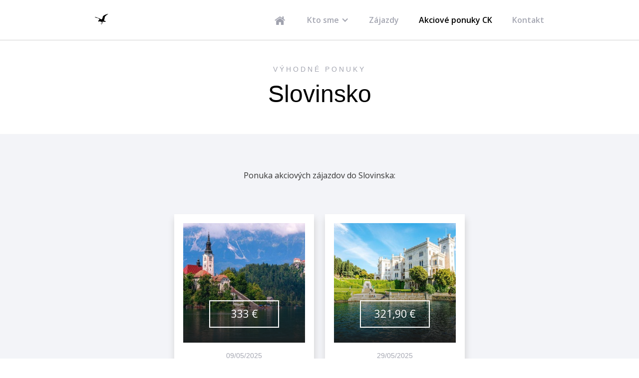

--- FILE ---
content_type: text/html; charset=UTF-8
request_url: http://www.mibereisen.sk/aktualne-ponuky-ck/slovinsko/
body_size: 2565
content:
<!DOCTYPE html>
<!-- Last Published: Mon Feb 08 2016 10:14:58 GMT+0000 (UTC) -->
<html data-wf-site="56b44a3a979389d94f8a4e0b" data-wf-page="56b6415106817e9a2bb96e98" lang="sk">
<head>
  <meta charset="utf-8">
  <title>Zájazdy do Slovinska</title>
  <base href="https://www.mibereisen.sk">
  <meta name="description" content="Ponuka akciových a zľavnených zájazdov do Slovinska">
  <meta property="og:title" content="Zájazdy do Slovinska">
  <meta property="og:description" content="Ponuka akciových a zľavnených zájazdov do Slovinska">
  <meta name="twitter:card" content="summary">
  <meta name="viewport" content="width=device-width, initial-scale=1">
  <link rel="stylesheet" type="text/css" href="https://mibereisen.sk/wp-content/themes/mibe/css/normalize.css">
  <link rel="stylesheet" type="text/css" href="https://mibereisen.sk/wp-content/themes/mibe/css/wf.css">
  <link rel="stylesheet" type="text/css" href="https://mibereisen.sk/wp-content/themes/mibe/css/mibe.css">
  <script src="https://ajax.googleapis.com/ajax/libs/webfont/1.4.7/webfont.js"></script>
  <script>
    WebFont.load({
      google: {
        families: ["Open Sans:300,300italic,400,400italic,600,600italic,700,700italic,800,800italic:latin,latin-ext"]
      }
    });
  </script>
  <script type="text/javascript" src="https://mibereisen.sk/wp-content/themes/mibe/js/modernizr.js"></script>
  <link rel="shortcut icon" type="image/x-icon" href="https://mibereisen.sk/wp-content/themes/mibe/images/mibereisen-icon.png">
  <link rel="apple-touch-icon" href="https://mibereisen.sk/wp-content/themes/mibe/images/mibereisen-webclip.png">
  <style>
    body { -webkit-font-smoothing: antialiased;
  -moz-osx-font-smoothing: grayscale;
  text-shadow: 1px 1px 1px rgba(0,0,0,.004); }
  </style>
</head>
<body>

  <div class="w-section docas">
    <div class="w-container">
      <div data-collapse="medium" data-animation="default" data-duration="400" data-contain="1" class="w-nav navbar">
        <div class="w-container navbar-menu">
          <a href="https://mibereisen.sk/" class="w-nav-brand brand"><img width="27" src="https://mibereisen.sk/wp-content/themes/mibe/images/mibe-reisen-black.png" class="clearimg">
          </a>
          <nav role="navigation" class="w-nav-menu">
            <a href="https://mibereisen.sk/" class="w-hidden-medium w-hidden-small w-hidden-tiny w-inline-block navbar-menu test"><img width="21" src="https://mibereisen.sk/wp-content/themes/mibe/images/home-icon-grey.png" class="w-hidden-medium w-hidden-small w-hidden-tiny clearimg">
            </a>
            <div data-delay="0" class="w-dropdown">
              <div class="w-dropdown-toggle navbar-menu navmenu uprava2">
                <div class="groupdrop">Kto sme</div>
                <div class="w-icon-dropdown-toggle w-hidden-medium w-hidden-small w-hidden-tiny dropdown-menu"></div>
              </div>
              <nav data-ix="new-interaction" class="w-dropdown-list dropdown-list"><a href="https://mibereisen.sk/predstavenie-cestovnej-kancelarie/" class="w-dropdown-link dropdown-link">Predstavenie</a><a href="https://mibereisen.sk/referencie/" class="w-dropdown-link dropdown-link">Referencie</a><a href="https://mibereisen.sk/fotogaleria/" class="w-dropdown-link dropdown-link">Fotogaléria</a><a href="https://mibereisen.sk/blog/" class="w-dropdown-link dropdown-link">Blog</a><a href="https://mibereisen.sk/dokumenty/" class="w-dropdown-link dropdown-link">Dokumenty</a>
              </nav>
            </div><a href="https://mibereisen.sk/zajazdy/" class="w-nav-link navbar-menu navmenu">Zájazdy</a><a href="https://mibereisen.sk/aktualne-ponuky-ck" class="w-nav-link navbar-menu navmenu active2">Akciové ponuky CK</a><a href="https://mibereisen.sk/kontakt/" class="w-nav-link navbar-menu navmenu">Kontakt</a>
          </nav>
          <div class="w-nav-button burger-home">
            <div class="w-icon-nav-menu burger-menu"></div>
          </div>
        </div>
      </div>
    </div>
  </div>
  <div class="w-section">
    <div id="cestovna-kancelaria" class="w-container container-1 height2">
      <h4>Výhodné ponuky</h4>
      <h1>Slovinsko</h1>
    </div>
  </div>
  <div class="w-section section-3">
    <div class="w-container container-content">
      <div class="block-centralize">
        <p class="center2">Ponuka akciových zájazdov do Slovinska:</p>
      </div>
      
      <a href="https://www.mibereisen.sk/vikend-v-lublane/" data-ix="button-hover-2" class="w-inline-block zajazd-vertical">
        <div class="zajazd-image" style="background-image: url('https://www.mibereisen.sk/wp-content/uploads/2018/01/13565_652544bcef39e-480x480.jpeg');">
          <div class="price-container">
            <div class="price">
              <div>333 €</div>
            </div>
          </div>
        </div>
        <h5>09/05/2025</h5>
        <div style="float:left;width:100%;">
        <h3 class="docas-2">Víkend v Ľubľane</h3></div>
      </a>
      
      
      <a href="https://www.mibereisen.sk/rakusko-taliansko-a-slovinsko/" data-ix="button-hover-2" class="w-inline-block zajazd-vertical">
        <div class="zajazd-image" style="background-image: url('https://www.mibereisen.sk/wp-content/uploads/2017/02/8202-480x480.jpeg');">
          <div class="price-container">
            <div class="price">
              <div>321,90 €</div>
            </div>
          </div>
        </div>
        <h5>29/05/2025</h5>
        <div style="float:left;width:100%;">
        <h3 class="docas-2">Rakúsko, Taliansko a Slovinsko</h3></div>
      </a>
      
      
      <a href="https://www.mibereisen.sk/slovinsko-a-plitvicke-jazera/" data-ix="button-hover-2" class="w-inline-block zajazd-vertical">
        <div class="zajazd-image" style="background-image: url('https://www.mibereisen.sk/wp-content/uploads/2017/02/8833-480x480.jpeg');">
          <div class="price-container">
            <div class="price">
              <div>334,95 €</div>
            </div>
          </div>
        </div>
        <h5>05/06/2025</h5>
        <div style="float:left;width:100%;">
        <h3 class="docas-2">Slovinsko a Plitvické jazerá </h3></div>
      </a>
      
    </div>
  </div>
  <div class="w-section section-2">
    <div id="Predstavenie" class="w-container container-1 height1 footer">

      <div class="w-hidden-medium w-hidden-small w-hidden-tiny footerblock1"><a href="https://mibereisen.sk/" class="footera">Domov</a><a href="https://mibereisen.sk/predstavenie-cestovnej-kancelarie/" class="footera">Kto sme</a><a href="https://mibereisen.sk/zajazdy/" class="footera">Zájazdy</a><a href="https://mibereisen.sk/aktualne-ponuky-ck/" class="footera">Akciové ponuky CK</a><a href="https://mibereisen.sk/kontakt/" class="footera">Kontakt</a>
      </div>
      <a href="https://www.facebook.com/mibereisen/" class="w-inline-block footerblock2">
        <div class="facebooktxt">Sledujte nás</div><img width="41" src="https://mibereisen.sk/wp-content/themes/mibe/images/facebook.jpg" class="clearimg">
      </a>
    </div>
  </div>
  <script type="text/javascript" src="https://ajax.googleapis.com/ajax/libs/jquery/1.11.1/jquery.min.js"></script>
  <script type="text/javascript" src="https://mibereisen.sk/wp-content/themes/mibe/js/wf.js"></script>
  <!--[if lte IE 9]><script src="https://cdnjs.cloudflare.com/ajax/libs/placeholders/3.0.2/placeholders.min.js"></script><![endif]-->
</body>
<script>
window['_fs_debug'] = false;
window['_fs_host'] = 'fullstory.com';
window['_fs_org'] = '4GKV7';
window['_fs_namespace'] = 'FS';
(function(m,n,e,t,l,o,g,y){
    if (e in m && m.console && m.console.log) { m.console.log('FullStory namespace conflict. Please set window["_fs_namespace"].'); return;}
    g=m[e]=function(a,b){g.q?g.q.push([a,b]):g._api(a,b);};g.q=[];
    o=n.createElement(t);o.async=1;o.src='https://'+_fs_host+'/s/fs.js';
    y=n.getElementsByTagName(t)[0];y.parentNode.insertBefore(o,y);
    g.identify=function(i,v){g(l,{uid:i});if(v)g(l,v)};g.setUserVars=function(v){g(l,v)};
    g.identifyAccount=function(i,v){o='account';v=v||{};v.acctId=i;g(o,v)};
    g.clearUserCookie=function(c,d,i){if(!c || document.cookie.match('fs_uid=[`;`]*`[`;`]*`[`;`]*`')){
    d=n.domain;while(1){n.cookie='fs_uid=;domain='+d+
    ';path=/;expires='+new Date(0).toUTCString();i=d.indexOf('.');if(i<0)break;d=d.slice(i+1)}}};
})(window,document,window['_fs_namespace'],'script','user');
</script>
</html>

--- FILE ---
content_type: text/css
request_url: https://mibereisen.sk/wp-content/themes/mibe/css/mibe.css
body_size: 2105
content:
h1 {
  margin-top: 20px;
  margin-bottom: 10px;
  font-family: Raleway, sans-serif;
  color: #000;
  font-size: 48px;
  line-height: 36px;
  font-weight: 500;
  text-align: center;
}

h2 {
  margin-top: 20px;
  margin-bottom: 10px;
  font-family: Raleway, sans-serif;
  font-size: 48px;
  line-height: 36px;
  font-weight: 500;
  text-align: center;
}

h3 {
  margin-top: 0px;
  margin-bottom: 0px;
  padding-top: 20px;
  padding-bottom: 10px;
  font-family: 'Open Sans', sans-serif;
  color: #000;
  font-size: 21px;
  line-height: 30px;
  font-weight: 600;
  text-align: left;
}

h4 {
  margin-top: 0px;
  margin-bottom: 10px;
  font-family: Raleway, sans-serif;
  color: #a5a7b2;
  font-size: 14px;
  font-weight: 500;
  text-align: center;
  letter-spacing: 4px;
  text-transform: uppercase;
}

h5 {
  margin-top: 16px;
  margin-bottom: 0px;
  font-family: Raleway, sans-serif;
  color: #a5a7b2;
  font-size: 14px;
  line-height: 20px;
  font-weight: 500;
  text-decoration: none;
}

p {
  margin-bottom: 10px;
  font-family: 'Open Sans', sans-serif;
  font-size: 16px;
  line-height: 26px;
  text-align: left;
}

a {
  color: #000;
  text-decoration: underline;
}

img {
  display: inline-block;
  max-width: 100%;
  margin-top: 0px;
  padding-top: 20px;
  padding-bottom: 20px;
}

.navbar-menu {
  background-color: transparent;
  font-family: 'Open Sans', sans-serif;
  font-size: 16px;
  font-weight: 600;
}

.navbar-menu:hover {
  color: #fff;
}

.navbar-menu:active {
  color: #fff;
}

.navbar-menu.homenav {
  color: hsla(0, 0%, 100%, .8);
}

.navbar-menu.homenav:hover {
  color: #fff;
}

.navbar-menu.homenav.uprava {
  padding-top: 0px;
  padding-bottom: 20px;
}

.navbar-menu.homenav.uprava:active {
  color: #fff;
}

.navbar-menu.test {
  padding: 20px;
}

.navbar-menu.navmenu {
  color: #a5a7b2;
}

.navbar-menu.navmenu:hover {
  color: #000;
}

.navbar-menu.navmenu.uprava2 {
  padding-top: 0px;
}

.navbar-menu.navmenu.uprava2.active {
  color: #000;
}

.navbar-menu.navmenu.active2 {
  color: #000;
}

.navbar-menu.navmenu.active2.w--current {
  color: #000;
}

.navbar-menu.navmenu.active3 {
  color: #000;
}

.section-1 {
  position: static;
  width: 100%;
  height: 100%;
  background-image: url('../images/background3.jpg');
  background-position: 50% 50%;
  background-size: cover;
  background-repeat: no-repeat;
}

.section-2 {
  padding-bottom: 90px;
  background-color: #fff;
}

.section-2.footer {
  border-top: 1px solid #000;
}

.dropdown-home {
  margin-top: 2px;
  color: #cec8db;
}

.dropdown-home.groupdrop:hover {
  color: #000;
}

.navbar {
  margin-top: 10px;
  margin-bottom: 10px;
  background-color: transparent;
}

.dropdown-link {
  font-size: 13px;
}

.dropdown-link:hover {
  text-decoration: underline;
}

.brand {
  padding-top: 16px;
  padding-left: 20px;
}

.container-1 {
  padding-top: 6%;
}

.container-1.height1 {
  display: block;
  margin-right: auto;
  margin-left: auto;
  padding-top: 90px;
}

.container-1.height1.footer {
  padding-top: 30px;
  border-top: 1px solid #d1d1d1;
  text-align: center;
}

.container-1.height1.margin {
  padding-right: 20px;
  padding-left: 20px;
}

.container-1.height2 {
  padding-top: 46px;
  padding-bottom: 52px;
}

.center {
  display: block;
  margin-right: auto;
  margin-left: auto;
  text-align: center;
}

.h1homepage {
  display: block;
  width: 70%;
  margin-top: 30px;
  margin-right: auto;
  margin-left: auto;
  font-family: 'Open Sans', sans-serif;
  color: hsla(0, 0%, 100%, .8);
  font-size: 30px;
  font-weight: 400;
  text-align: center;
}

.button {
  width: 270px;
  height: 70px;
  padding-top: 23px;
  border-radius: 80px;
  font-family: 'Open Sans', sans-serif;
  font-size: 16px;
  font-weight: 600;
  text-align: center;
}

.button.bttnhome {
  display: block;
  margin-top: 60px;
  margin-right: auto;
  margin-left: auto;
  padding-top: 24px;
  background-color: #fff;
  color: #dd9796;
}

.button.black {
  display: block;
  margin-top: 60px;
  margin-right: auto;
  margin-left: auto;
  background-color: #000;
  text-align: center;
}

.dropdown-list.w--open {
  border-radius: 10px;
  background-color: #fff;
  box-shadow: 0 4px 4px 0 rgba(0, 0, 0, .12);
  -webkit-transform: translate(0px, 0px);
  -ms-transform: translate(0px, 0px);
  transform: translate(0px, 0px);
  font-size: 16px;
}

.predstavenie {
  display: block;
  width: 95%;
  margin-right: auto;
  margin-left: auto;
  padding-top: 60px;
  font-family: 'Open Sans', sans-serif;
  color: #a5a7b2;
  font-size: 30px;
  line-height: 58px;
  text-align: center;
}

.regionblock {
  display: block;
  width: 430px;
  height: 86px;
  margin: 10px auto 20px;
  border: 1px solid #a0a2af;
  background-color: #fff;
  text-align: left;
}

.flag {
  display: inline-block;
  width: 69px;
  margin-left: 20px;
  text-align: left;
}

.country {
  display: inline-block;
  padding-left: 20px;
  font-family: 'Open Sans', sans-serif;
  font-size: 20px;
}

.section-3 {
  padding-bottom: 89px;
  background-color: #f3f4f8;
}

.zajazd-vertical {
  display: inline-block;
  width: 280px;
  height: 400px;
  margin-top: 55px;
  margin-right: 1%;
  margin-left: 1%;
  padding-top: 2%;
  padding-right: 2%;
  padding-left: 2%;
  background-color: #fff;
  box-shadow: 1px 10px 12px 1px #d6d6d6;
  text-decoration: none;
}

.zajazd-image {
  width: 100%;
  height: 240px;
  background-color: #ececec;
  background-position: 50% 50%;
  background-size: cover;
  background-repeat: no-repeat;
  background-attachment: scroll;
}

.price-container {
  display: inline-block;
  width: 100%;
  height: 133px;
  margin-top: 107px;
  background-image: url('../images/pricecontainer.png');
  background-position: 50% 100%;
  background-size: cover;
  background-repeat: no-repeat;
}

.price {
  display: block;
  width: 140px;
  height: 55px;
  margin-top: 48px;
  margin-right: auto;
  margin-left: auto;
  padding-top: 15px;
  border: 2px solid #fff;
  font-family: 'Open Sans', sans-serif;
  color: #fff;
  font-size: 21px;
  text-align: center;
}

.center2 {
  display: block;
  margin-right: auto;
  margin-left: auto;
  text-align: center;
}

.center2.berec {
  padding-top: 20px;
}

.footera {
  display: inline;
  padding-left: 20px;
  font-family: Raleway, sans-serif;
  color: #a5a7b2;
  font-weight: 500;
  text-decoration: none;
  text-transform: uppercase;
}

.footera:hover {
  color: #000;
}

.footerblock2 {
  display: inline-block;
  text-align: right;
}

.footerblock1 {
  display: inline-block;
  padding-right: 269px;
}

.facebooktxt {
  display: inline-block;
  padding-right: 20px;
  font-family: 'Open Sans', sans-serif;
  color: #3b5998;
  font-size: 16px;
  font-weight: 700;
}

.docas {
  border-top: 0px none #000;
  border-bottom: 1px solid #d1d1d1;
}

.dropdown-menu {
  margin-top: 2px;
}

.container-content {
  display: block;
  margin-right: auto;
  margin-left: auto;
  padding-top: 20px;
  padding-right: 20px;
  padding-left: 20px;
  text-align: center;
}

.docas-2 {
  padding-top: 5px;
  font-size: 20px;
  font-weight: 400;
  text-align: center;
}

.block-centralize {
  padding-top: 50px;
  padding-right: 90px;
  padding-left: 90px;
}

.referencia {
  margin-top: 27px;
  padding-right: 50px;
  padding-left: 50px;
  font-family: Georgia, Times, 'Times New Roman', serif;
  color: #727272;
  line-height: 30px;
  font-style: italic;
}

.referencia-2 {
  font-family: 'Open Sans', sans-serif;
  font-weight: 600;
  text-align: right;
}

.zajazdh1 {
  font-size: 30px;
}

.clearimg {
  padding-top: 0px;
  padding-bottom: 0px;
}

html.w-mod-js *[data-ix="new-interaction"] {
  opacity: 0;
  -webkit-transform: translate(0px, -22px);
  -ms-transform: translate(0px, -22px);
  transform: translate(0px, -22px);
}

html.w-mod-js *[data-ix="button-hover"] {
  opacity: 1;
  -webkit-transform: scale(1, 1);
  -ms-transform: scale(1, 1);
  transform: scale(1, 1);
}

html.w-mod-js *[data-ix="scale-scroll"] {
  opacity: 0;
  -webkit-transform: scale(1.13, 1.13) translate(0px, -10px);
  -ms-transform: scale(1.13, 1.13) translate(0px, -10px);
  transform: scale(1.13, 1.13) translate(0px, -10px);
}

html.w-mod-js *[data-ix="scale-scroll-2"] {
  opacity: 0;
  -webkit-transform: scale(1.13, 1.13) translate(0px, -10px);
  -ms-transform: scale(1.13, 1.13) translate(0px, -10px);
  transform: scale(1.13, 1.13) translate(0px, -10px);
}

html.w-mod-js *[data-ix="button-hover-2"] {
  opacity: 1;
  -webkit-transform: scale(1, 1);
  -ms-transform: scale(1, 1);
  transform: scale(1, 1);
}

@media (max-width: 991px) {
  h3 {
    font-size: 16px;
    line-height: 26px;
  }
  .navbar-menu.homenav {
    color: #000;
  }
  .navbar-menu.homenav:hover {
    color: #000;
  }
  .navbar-menu.homenav.uprava {
    padding-top: 20px;
  }
  .navbar-menu.navmenu.uprava2.active {
    padding-top: 20px;
  }
  .navbar-menu.navmenu.uprava2.mobiledit {
    padding-top: 20px;
  }
  .section-2 {
    padding-bottom: 60px;
  }
  .burger-home {
    color: #fff;
    font-size: 30px;
  }
  .dropdown-link {
    font-size: 16px;
  }
  .container-1.height1 {
    padding-top: 60px;
  }
  .container-1.height1.margin {
    padding-top: 20px;
  }
  .center {
    width: 340px;
  }
  .h1homepage {
    font-size: 24px;
    line-height: 38px;
  }
  .button.bttnhome {
    width: 230px;
    height: 60px;
    padding-top: 19px;
  }
  .button.black {
    width: 230px;
    height: 60px;
    margin-top: 40px;
    padding-top: 19px;
    padding-bottom: 9px;
  }
  .dropdown-list.w--open {
    border-radius: 0px;
  }
  .predstavenie {
    width: 90%;
    padding-top: 40px;
    font-size: 24px;
    line-height: 50px;
  }
  .section-3 {
    padding-bottom: 60px;
  }
  .zajazd-vertical {
    width: 210px;
    height: 380px;
    box-shadow: none;
  }
  .burger-menu {
    color: #000;
  }
  .docas-2 {
    font-size: 16px;
  }
  .zajazdh1 {
    font-size: 24px;
  }
}

@media (max-width: 767px) {
  h1 {
    margin-top: 0px;
    margin-bottom: 0px;
    font-size: 28px;
  }
  h2 {
    margin-top: 0px;
    margin-bottom: 0px;
    font-size: 28px;
  }
  h3 {
    padding-top: 12px;
    padding-bottom: 6px;
    font-size: 18px;
    line-height: 32px;
  }
  h4 {
    margin-bottom: 0px;
    font-size: 12px;
  }
  p {
    font-size: 14px;
  }
  .section-2 {
    padding-bottom: 50px;
  }
  .container-1 {
    padding-top: 0%;
  }
  .container-1.height1 {
    padding-top: 50px;
  }
  .container-1.height1.margin {
    padding-top: 10px;
  }
  .container-1.height2 {
    padding-top: 0px;
    padding-bottom: 40px;
  }
  .center {
    width: 280px;
  }
  .h1homepage {
    font-size: 18px;
    line-height: 30px;
  }
  .button.bttnhome {
    width: 190px;
    height: 50px;
    margin-top: 30px;
    padding-top: 14px;
    font-size: 14px;
  }
  .button.black {
    width: 190px;
    height: 50px;
    margin-top: 30px;
    padding-top: 14px;
    font-size: 14px;
    text-align: center;
  }
  .predstavenie {
    padding-top: 30px;
    font-size: 18px;
    line-height: 32px;
    text-align: center;
  }
  .section-3 {
    padding-bottom: 50px;
  }
  .zajazd-vertical {
    width: 90%;
    margin-right: 0%;
    margin-left: 0%;
  }
  .docas {
    border-bottom-style: none;
    border-bottom-width: 0px;
  }
  .container-content {
    padding-top: 0px;
  }
  .container-content.uprava3 {
    padding-right: 0px;
    padding-left: 0px;
  }
  .block-centralize {
    padding-right: 0px;
    padding-left: 0px;
  }
  .referencia {
    margin-top: 20px;
    font-size: 16px;
    line-height: 26px;
  }
  .zajazdh1 {
    font-size: 18px;
  }

    .regionblock {
    width: 230px;
    height: 66px;
    margin-top: 20px;
  }

  .flag {
    width: 37px;
  }

.country {
    padding-left: 10px;
    font-size: 14px;
  }
}

@media (max-width: 479px) {
  .container-1 {
    padding-top: 6%;
  }
  .center {
    width: 240px;
  }
  .h1homepage {
    width: 90%;
  }
  .button.bttnhome {
    margin-top: 58px;
  }
  .zajazd-vertical {
    margin-top: 30px;
    padding-top: 4%;
    padding-right: 4%;
    padding-left: 4%;
  }
}

@font-face {
  font-family: 'Raleway';
  src: url('../fonts/Raleway-SemiBold.ttf') format('truetype');
  font-weight: 500;
  font-style: normal;
}